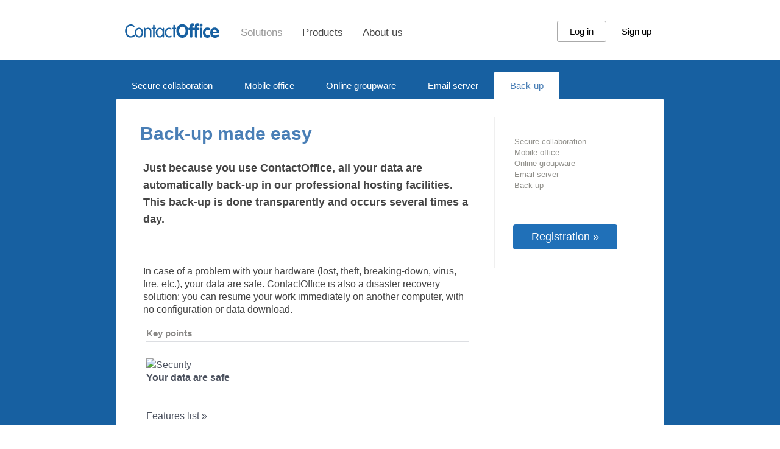

--- FILE ---
content_type: text/html;charset=utf-8
request_url: https://office.contactoffice.com/virtual-office/en/solutions/backup.jsp
body_size: 7335
content:



















<!DOCTYPE html>
<html xmlns="http://www.w3.org/1999/xhtml" xml:lang="en" lang="en">
<head>
	<title>
				Secure collaboration - Back-up
		
	</title>
	<link rel="canonical" href="https://www.contactoffice.com/virtual-office/en/solutions/backup.jsp" />
	









<link rel="alternate" href="https://www.contactoffice.com/virtual-office/en/solutions/backup.jsp" hreflang="en" />
<link rel="alternate" href="https://www.contactoffice.com/virtual-office/fr/solutions/backup.jsp" hreflang="fr" />
<link rel="alternate" href="https://www.contactoffice.com/virtual-office/de/solutions/backup.jsp" hreflang="de" />
<link rel="alternate" href="https://www.contactoffice.com/virtual-office/es/solutions/backup.jsp" hreflang="es" />
<link rel="alternate" href="https://www.contactoffice.com/virtual-office/pt/solutions/backup.jsp" hreflang="pt" />
<link rel="alternate" href="https://www.contactoffice.com/virtual-office/nl/solutions/backup.jsp" hreflang="nl" />
<link rel="alternate" href="https://www.contactoffice.com/virtual-office/it/solutions/backup.jsp" hreflang="it" />
<link rel="alternate" href="https://www.contactoffice.com/virtual-office/en/solutions/backup.jsp" hreflang="x-default" /> 
<meta name="description" content="Mailfence white label email for business. Custom brand the Mailfence secure and private email with your own logo and domain name. Powered by ContactOffice." />
<meta name="robots" content="FOLLOW,INDEX" />
<meta name="resource-type" content="document" />
<meta name="distribution" content="Global" />
<meta name="generator" content="ContactOffice" />
<meta name="author" content="ContactOffice Group sa. All content and graphics copyright ContactOffice Group sa 1999 - 2026"/>




<meta name="twitter:card" content="summary" />
<meta name="twitter:site" content="@mailfence" />
<meta name="twitter:title" content="" />
<meta name="twitter:description" content="Mailfence white label email for business. Custom brand the Mailfence secure and private email with your own logo and domain name. Powered by ContactOffice." />
<meta name="twitter:image" content="https://mailfence.com/c/mailfence/images/mailfence_en_twitter_card.png" />
<meta property="og:title" content="" />
<meta property="og:type" content="website" />
<meta property="og:site_name" content="Mailfence">
<meta property="og:description" content="Mailfence white label email for business. Custom brand the Mailfence secure and private email with your own logo and domain name. Powered by ContactOffice.">
<meta property="og:url" content="/virtual-office/en/solutions/backup.jsp">
<meta property="og:image" content="_en.jpg">
	
	<link type='text/css' href='/customers/netbusiness/css/co_2024_08_28.css' rel='stylesheet' />
	<link rel='shortcut icon' href='/customers/netbusiness/img/favicon.ico' type='image/x-icon' />
	<script type='text/javascript' src='/customers/netbusiness/js/jquery.min.js'></script>
	<script type='text/javascript' src='/customers/netbusiness/js/co_2024_08_28.js'></script>
	<!--[if lt IE 7.]>
		<script type='text/javascript' src='/customers/netbusiness/js/DD_belatedPNG_0.0.8a-min.js'></script>
		<script type='text/javascript'>
			DD_belatedPNG.fix('#logo,.arrow,img,#follow_us a,#register,#register li,#register ul a');
		</script>
	<![endif]-->
	<script type='text/javascript' language='JavaScript'>
		$(document).ready(function(){ // Launch news scroller
			$(newsIdName).newsTicker();
		});
	</script>
</head>

<body>
	









	<div id="header_container">
		<div id="header">
			<div id="nav">
				<ul id="nav_button">
					<li><a href="/">
						<svg width="157px" height="23.729px" enable-background="new 17 93.148 157 23.729" version="1.1" viewBox="17 93.148 157 23.729" xml:space="preserve" xmlns="http://www.w3.org/2000/svg">
						<path d="m33.648 114.57c-0.345 0.354-0.828 0.672-1.437 0.963-0.618 0.292-1.327 0.527-2.137 0.71-0.809 0.182-1.682 0.272-2.609 0.272-1.527 0-2.864-0.299-4.028-0.9-1.155-0.6-2.128-1.4-2.901-2.391-0.772-0.992-1.354-2.138-1.755-3.418-0.4-1.292-0.591-2.61-0.591-3.974 0-1.344 0.199-2.68 0.591-3.965 0.4-1.292 0.982-2.428 1.764-3.418 0.782-0.992 1.764-1.792 2.937-2.393 1.182-0.6 2.546-0.899 4.109-0.899 0.927 0 1.773 0.107 2.528 0.327 0.755 0.219 1.4 0.49 1.928 0.827s0.945 0.673 1.236 1.019c0.292 0.354 0.428 0.664 0.428 0.945 0 0.337-0.092 0.637-0.282 0.882-0.191 0.255-0.455 0.373-0.792 0.373-0.3 0-0.573-0.108-0.828-0.326-0.254-0.218-0.563-0.465-0.918-0.72-0.355-0.263-0.791-0.5-1.31-0.718-0.518-0.219-1.182-0.327-1.991-0.327-1.173 0-2.173 0.245-3.019 0.745-0.827 0.492-1.519 1.136-2.055 1.945-0.537 0.81-0.927 1.7-1.173 2.7-0.246 1.001-0.373 2.002-0.373 3.002s0.127 2 0.381 3.001c0.255 1 0.646 1.899 1.173 2.7 0.527 0.8 1.191 1.453 2.009 1.953 0.809 0.5 1.782 0.747 2.91 0.747 0.791 0 1.482-0.1 2.064-0.3s1.1-0.42 1.545-0.665c0.446-0.236 0.828-0.463 1.155-0.663 0.328-0.2 0.627-0.301 0.909-0.301 0.319 0 0.573 0.109 0.755 0.327 0.191 0.219 0.282 0.52 0.282 0.9 0.014 0.35-0.16 0.694-0.505 1.04zm13.957-3.046c-0.309 0.955-0.755 1.809-1.355 2.555-0.591 0.744-1.318 1.336-2.182 1.773-0.864 0.436-1.846 0.663-2.955 0.663s-2.091-0.218-2.955-0.663c-0.864-0.438-1.591-1.029-2.182-1.773-0.591-0.746-1.046-1.592-1.355-2.555-0.309-0.955-0.464-1.955-0.464-2.992 0-1.036 0.155-2.036 0.464-2.991 0.309-0.953 0.755-1.809 1.355-2.554 0.591-0.746 1.318-1.338 2.182-1.773 0.864-0.437 1.846-0.665 2.955-0.665s2.091 0.22 2.955 0.665c0.864 0.436 1.591 1.027 2.182 1.773 0.591 0.745 1.046 1.59 1.355 2.554 0.309 0.955 0.463 1.955 0.463 2.991 0 1.027-0.154 2.027-0.463 2.992zm-2.374-4.991c-0.145-0.674-0.4-1.282-0.745-1.837s-0.791-1-1.336-1.355c-0.546-0.345-1.228-0.527-2.037-0.527-0.792 0-1.464 0.173-2.019 0.527-0.545 0.346-1.009 0.809-1.354 1.355-0.346 0.555-0.591 1.163-0.745 1.837-0.146 0.672-0.228 1.336-0.228 1.991 0 0.672 0.073 1.337 0.228 1.99 0.145 0.673 0.399 1.282 0.745 1.837s0.8 1 1.354 1.355c0.555 0.345 1.228 0.527 2.019 0.527 0.809 0 1.491-0.173 2.037-0.527 0.545-0.347 0.991-0.801 1.336-1.355 0.346-0.555 0.591-1.164 0.745-1.837 0.146-0.673 0.228-1.337 0.228-1.99-9e-3 -0.655-0.082-1.319-0.228-1.991zm16.021 9.609c-0.236 0.245-0.555 0.364-0.954 0.364-0.4 0-0.71-0.119-0.955-0.364-0.246-0.245-0.354-0.582-0.354-1.008v-8.476c0-0.683-0.109-1.265-0.328-1.755s-0.5-0.881-0.845-1.181c-0.346-0.301-0.737-0.527-1.173-0.673s-0.873-0.22-1.309-0.22c-0.437 0-0.873 0.073-1.31 0.22-0.437 0.146-0.827 0.372-1.173 0.673-0.345 0.3-0.627 0.698-0.845 1.181-0.218 0.492-0.327 1.072-0.327 1.755v8.476c0 0.427-0.118 0.763-0.355 1.008-0.236 0.245-0.554 0.364-0.954 0.364s-0.709-0.119-0.955-0.364c-0.236-0.245-0.354-0.582-0.354-1.008v-13.212c0-0.427 0.118-0.765 0.354-1.01s0.555-0.364 0.955-0.364 0.708 0.129 0.954 0.374c0.237 0.255 0.355 0.591 0.355 1.036v0.627l0.063 0.063c0.573-0.764 1.245-1.301 2.018-1.617 0.773-0.319 1.555-0.483 2.346-0.483 0.609 0 1.246 0.102 1.882 0.31 0.646 0.21 1.236 0.546 1.764 1.01 0.537 0.473 0.973 1.082 1.318 1.836 0.345 0.755 0.519 1.673 0.519 2.773v8.657c0.018 0.426-0.1 0.763-0.337 1.008zm6.565-13.32h-1.064v12.293c0 0.436-0.118 0.772-0.354 1.018-0.236 0.247-0.554 0.374-0.955 0.374s-0.709-0.127-0.955-0.374c-0.236-0.245-0.354-0.59-0.354-1.018v-12.293h-1.073c-0.873 0-1.31-0.381-1.31-1.136 0-0.764 0.437-1.138 1.31-1.138h1.073v-3.454c0-0.437 0.118-0.782 0.354-1.037 0.236-0.245 0.554-0.372 0.955-0.372 0.4 0 0.709 0.127 0.955 0.372 0.236 0.255 0.354 0.592 0.354 1.037v3.454h1.073c0.873 0 1.31 0.384 1.31 1.138-9e-3 0.764-0.446 1.136-1.319 1.136zm14.112 13.395c-0.282 0.198-0.545 0.29-0.8 0.29-0.281 0-0.545-0.1-0.818-0.29-0.264-0.201-0.4-0.52-0.4-0.965v-1.082h-0.064c-0.573 0.8-1.228 1.391-1.946 1.772-0.728 0.383-1.51 0.573-2.364 0.573-1.109 0-2.091-0.218-2.955-0.665-0.864-0.436-1.591-1.027-2.182-1.772s-1.045-1.591-1.354-2.555c-0.309-0.954-0.464-1.954-0.464-2.991 0-1.036 0.155-2.036 0.464-2.991 0.309-0.953 0.754-1.809 1.354-2.555 0.591-0.745 1.318-1.337 2.182-1.772 0.864-0.437 1.846-0.665 2.955-0.665 0.909 0 1.701 0.183 2.373 0.555 0.673 0.374 1.318 0.893 1.928 1.573h0.064v-0.836c0-0.465 0.136-0.792 0.4-0.992 0.263-0.198 0.536-0.3 0.818-0.3 0.254 0 0.527 0.102 0.8 0.292 0.273 0.2 0.418 0.518 0.418 0.963v13.438c9e-3 0.455-0.136 0.773-0.409 0.975zm-2.273-9.684c-0.146-0.674-0.4-1.282-0.746-1.837-0.345-0.555-0.791-1-1.336-1.355-0.546-0.345-1.228-0.527-2.037-0.527-0.791 0-1.463 0.173-2.019 0.527-0.555 0.346-1.018 0.809-1.354 1.355-0.346 0.555-0.591 1.163-0.746 1.837-0.146 0.672-0.227 1.336-0.227 1.991 0 0.672 0.073 1.337 0.227 1.99 0.146 0.673 0.4 1.282 0.746 1.837s0.8 1 1.354 1.355c0.555 0.345 1.228 0.527 2.019 0.527 0.81 0 1.491-0.173 2.037-0.527 0.545-0.347 0.991-0.801 1.336-1.355 0.346-0.555 0.591-1.164 0.746-1.837 0.145-0.673 0.228-1.337 0.228-1.99-1e-3 -0.655-0.083-1.319-0.228-1.991zm14.775-3.211c-0.2 0.229-0.455 0.347-0.773 0.347-0.254 0-0.482-0.046-0.673-0.136-0.19-0.092-0.4-0.184-0.627-0.282-0.227-0.102-0.482-0.19-0.772-0.282-0.291-0.092-0.655-0.138-1.119-0.138-0.809 0-1.509 0.175-2.082 0.528-0.573 0.345-1.036 0.8-1.399 1.354-0.355 0.555-0.619 1.163-0.792 1.837-0.172 0.672-0.255 1.336-0.255 1.991 0 0.654 0.083 1.327 0.255 1.99 0.164 0.674 0.428 1.282 0.792 1.838 0.354 0.555 0.818 1 1.399 1.354 0.573 0.346 1.264 0.527 2.082 0.527 0.455 0 0.837-0.045 1.146-0.137 0.31-0.091 0.573-0.19 0.801-0.318l0.627-0.317c0.191-0.091 0.381-0.137 0.582-0.137 0.3 0 0.537 0.092 0.728 0.282 0.19 0.19 0.281 0.463 0.281 0.827 0 0.499-0.354 0.973-1.055 1.408-0.701 0.438-1.737 0.665-3.101 0.665-1.209 0-2.255-0.22-3.146-0.665-0.891-0.436-1.636-1.027-2.227-1.772-0.592-0.745-1.037-1.591-1.319-2.556-0.291-0.953-0.428-1.953-0.428-2.99s0.146-2.036 0.428-2.991c0.291-0.955 0.727-1.81 1.319-2.555 0.59-0.745 1.336-1.338 2.227-1.773 0.891-0.436 1.937-0.664 3.146-0.664 1.346 0 2.392 0.201 3.138 0.6 0.745 0.4 1.118 0.874 1.118 1.41-1e-3 0.264-0.101 0.519-0.301 0.755zm6.647-0.5h-1.073v12.293c0 0.436-0.118 0.772-0.354 1.018-0.236 0.247-0.555 0.374-0.955 0.374-0.399 0-0.709-0.127-0.954-0.374-0.236-0.245-0.354-0.59-0.354-1.018v-12.293h-1.073c-0.873 0-1.309-0.381-1.309-1.136 0-0.764 0.436-1.138 1.309-1.138h1.082v-3.454c0-0.437 0.118-0.782 0.355-1.037 0.236-0.245 0.555-0.372 0.955-0.372s0.709 0.127 0.954 0.372c0.236 0.255 0.354 0.592 0.354 1.037v3.454h1.073c0.874 0 1.31 0.384 1.31 1.138-0.011 0.764-0.447 1.136-1.32 1.136zm20.276 7.319c-0.463 1.346-1.137 2.52-2.028 3.538-0.882 1.02-1.937 1.8-3.137 2.354-1.209 0.556-2.528 0.836-3.955 0.836-1.892 0-3.583-0.482-5.074-1.455-1.491-0.971-2.646-2.3-3.482-3.99-0.828-1.691-1.246-3.556-1.246-5.602 0-1.555 0.236-3 0.709-4.355 0.473-1.345 1.146-2.527 2.028-3.527 0.873-1.009 1.909-1.781 3.109-2.336 1.2-0.557 2.519-0.829 3.955-0.829 1.409 0 2.719 0.282 3.928 0.855s2.255 1.363 3.128 2.363c0.873 1.011 1.545 2.184 2.027 3.529s0.728 2.782 0.728 4.292c0 1.545-0.227 2.983-0.69 4.327zm-4.355-7.755c-0.41-1.045-1.019-1.881-1.837-2.51-0.809-0.626-1.783-0.945-2.918-0.945-1.137 0-2.11 0.319-2.919 0.945-0.809 0.629-1.427 1.465-1.837 2.51-0.409 1.046-0.609 2.191-0.609 3.447 0 1.964 0.463 3.6 1.382 4.919 0.927 1.317 2.254 1.98 3.982 1.98 0.873 0 1.646-0.181 2.328-0.545 0.682-0.363 1.246-0.863 1.7-1.518 0.455-0.646 0.791-1.393 1.009-2.21 0.218-0.826 0.327-1.7 0.327-2.627 1e-3 -1.255-0.2-2.401-0.608-3.446zm13.12-5.201c-0.455 0-0.8 0.09-1.027 0.265-0.236 0.172-0.346 0.617-0.346 1.336v1.755h1.291c1.382 0 2.074 0.627 2.074 1.882 0 1.264-0.691 1.899-2.074 1.899h-1.291v9.956c0 0.719-0.19 1.292-0.564 1.737-0.373 0.446-0.873 0.664-1.491 0.664-0.619 0-1.109-0.218-1.491-0.664-0.373-0.445-0.564-1.027-0.564-1.737v-9.956h-0.918c-0.536 0-0.974-0.173-1.3-0.517-0.327-0.347-0.491-0.81-0.491-1.383 0-0.537 0.172-0.982 0.518-1.347 0.345-0.363 0.772-0.535 1.282-0.535h0.918v-2.22c0-1.563 0.4-2.773 1.191-3.636 0.791-0.855 1.837-1.291 3.119-1.291 0.818 0 1.5 0.155 2.046 0.455s0.818 0.8 0.818 1.49c-9e-3 1.238-0.573 1.847-1.7 1.847zm8.274 0c-0.473 0-0.827 0.09-1.073 0.265-0.246 0.172-0.364 0.617-0.364 1.336v1.755h1.346c1.437 0 2.164 0.627 2.164 1.882 0 1.264-0.718 1.899-2.164 1.899h-1.346v9.956c0 0.719-0.2 1.292-0.591 1.737-0.391 0.446-0.909 0.664-1.545 0.664s-1.155-0.218-1.546-0.664c-0.391-0.445-0.59-1.027-0.59-1.737v-9.956h-0.955c-0.564 0-1.009-0.173-1.355-0.517-0.346-0.347-0.518-0.81-0.518-1.383 0-0.537 0.182-0.982 0.536-1.347 0.354-0.363 0.8-0.535 1.337-0.535h0.955v-2.22c0-1.563 0.418-2.773 1.245-3.636 0.828-0.855 1.909-1.291 3.247-1.291 0.854 0 1.563 0.155 2.127 0.455 0.563 0.3 0.855 0.8 0.855 1.49-0.01 1.238-0.601 1.847-1.765 1.847zm6.273 0.827c-0.454 0.492-0.99 0.737-1.636 0.737-0.6 0-1.136-0.256-1.609-0.765-0.473-0.51-0.7-1.082-0.7-1.728 0-0.618 0.237-1.163 0.7-1.646 0.473-0.482 1-0.728 1.609-0.728 0.41 0 0.792 0.108 1.146 0.336s0.636 0.518 0.846 0.892c0.209 0.363 0.318 0.745 0.318 1.146-1e-3 0.674-0.228 1.265-0.674 1.756zm-1.636 2.346c0.4 0 0.755 0.101 1.064 0.3 0.309 0.2 0.554 0.482 0.727 0.847 0.173 0.363 0.264 0.781 0.264 1.255v11.519c0 0.474-0.091 0.882-0.264 1.255-0.173 0.364-0.418 0.646-0.737 0.847-0.318 0.2-0.664 0.3-1.054 0.3-0.61 0-1.109-0.218-1.482-0.664-0.373-0.445-0.563-1.019-0.563-1.737v-11.51c0-0.71 0.191-1.291 0.563-1.736 0.372-0.448 0.873-0.676 1.482-0.676zm13.693 4.638c-0.3 0-0.791-0.146-1.482-0.428s-1.282-0.427-1.764-0.427c-0.737 0-1.364 0.208-1.882 0.627-0.528 0.418-0.919 0.963-1.174 1.636-0.263 0.674-0.391 1.393-0.391 2.156 0 1.154 0.31 2.172 0.937 3.046 0.618 0.873 1.464 1.309 2.518 1.309 0.291 0 0.6-0.055 0.937-0.173 0.337-0.108 0.737-0.263 1.219-0.445 0.481-0.182 0.772-0.282 0.9-0.282 0.318 0 0.609 0.082 0.873 0.255 0.273 0.173 0.482 0.4 0.646 0.69 0.164 0.292 0.246 0.601 0.246 0.947 0 0.672-0.292 1.228-0.882 1.682-0.591 0.445-1.282 0.771-2.082 0.981-0.8 0.2-1.482 0.31-2.064 0.31-1.418 0-2.691-0.373-3.809-1.119-1.118-0.745-1.992-1.755-2.61-3.036-0.618-1.272-0.927-2.665-0.927-4.164 0-1.073 0.181-2.119 0.536-3.129 0.354-1.01 0.863-1.908 1.527-2.699 0.655-0.792 1.446-1.411 2.355-1.864 0.909-0.445 1.892-0.673 2.938-0.673 0.627 0 1.345 0.091 2.136 0.272 0.791 0.183 1.473 0.473 2.037 0.881 0.563 0.41 0.846 0.928 0.846 1.574 0 0.491-0.146 0.954-0.445 1.409-0.311 0.436-0.693 0.664-1.139 0.664zm14.184 4.974h-8.737c0.136 1.027 0.563 1.8 1.282 2.327 0.718 0.527 1.573 0.792 2.591 0.792 0.618 0 1.154-0.102 1.582-0.31 0.437-0.21 0.982-0.492 1.637-0.873 0.655-0.374 1.127-0.564 1.427-0.564 0.282 0 0.546 0.092 0.818 0.274 0.264 0.181 0.473 0.408 0.637 0.698 0.155 0.282 0.237 0.583 0.237 0.893 0 0.445-0.2 0.891-0.591 1.337-0.391 0.436-0.918 0.836-1.573 1.183-0.655 0.345-1.391 0.626-2.21 0.836-0.817 0.208-1.6 0.317-2.328 0.317-1.491 0-2.827-0.354-4.009-1.073-1.183-0.718-2.091-1.709-2.728-2.973-0.637-1.263-0.964-2.69-0.964-4.273 0-1.072 0.182-2.127 0.546-3.137 0.364-1.019 0.873-1.918 1.527-2.71 0.655-0.791 1.437-1.409 2.355-1.854 0.918-0.447 1.891-0.665 2.928-0.665 1.064 0 2.064 0.237 2.982 0.7 0.927 0.463 1.709 1.073 2.346 1.837s1.146 1.61 1.5 2.546c0.364 0.938 0.546 1.855 0.546 2.773 0 1.283-0.601 1.919-1.801 1.919zm-3.337-5.274c-0.573-0.61-1.318-0.91-2.236-0.91-0.882 0-1.618 0.31-2.2 0.928-0.583 0.619-0.937 1.408-1.055 2.374h6.528c-0.118-0.984-0.464-1.783-1.037-2.392z" fill="#1760A1"/>
</svg>

					</a></li>
					<li class="active"><a href="/virtual-office/en/solutions/virtual-office.jsp">Solutions</a></li>
					<li ><a href="/virtual-office/en/product/versions/personal.jsp">Products</a></li>
					<!--li ><a href="/virtual-office/en/product/features/web.jsp">Features</a></li-->
					<li ><a href="/virtual-office/en/about/company.jsp">About us</a></li>
				</ul>
				<ul>
					<li>
						<button onclick="window.location.href ='/sw?type=L&amp;state=0&amp;lf=netbusiness&amp;locale=en'" class="sign-in">Log in</button>
						<button onclick="window.location.href ='/registration/?lg=en&back=1&nextPage=%2Fsw%3Ftype%3DL%26state%3D0%26lf%3Dnetbusiness'">Sign up</button>
					</li>
				</ul>
			</div>
		</div>
	</div>
	<div id="content_follow_background"><div id="zone1"></div><div id="zone2"></div><div id="zone3"></div></div>
	<div id="content">
		<div id="content_box">
		
			<ul id="nav_content">
				<li ><a href="/virtual-office/en/solutions/virtual-office.jsp">Secure collaboration</a></li>
				<li ><a href="/virtual-office/en/solutions/mobile-office.jsp">Mobile office</a></li>
				<li ><a href="/virtual-office/en/solutions/online-groupware.jsp">Online groupware</a></li>
				<li ><a href="/virtual-office/en/solutions/email-server.jsp">Email server</a></li>
				<li class="active"><a href="/virtual-office/en/solutions/backup.jsp">Back-up</a></li>
			</ul>
			
			<div id="content_top">
				<div id="content_top_left">
				
					
					
						<h1>Back-up made easy</h1>	
						<h2>Just because you use ContactOffice, all your data are automatically back-up in our professional hosting facilities. This back-up is done transparently and occurs several times a day.</h2>
						<h3>In case of a problem with your hardware (lost, theft, breaking-down, virus, fire, etc.), your data are safe. ContactOffice is also a disaster recovery solution: you can resume your work immediately on another computer, with no configuration or data download.
						</h3>
					
				</div>
				
				<div id="content_top_right">
					
					<h2></h2>
					<h3>









</h3>
					<h4><a href="/virtual-office/en/solutions/virtual-office.jsp">Secure collaboration</a></h4>
					<h4><a href="/virtual-office/en/solutions/mobile-office.jsp">Mobile office</a></h4>
					<h4><a href="/virtual-office/en/solutions/online-groupware.jsp">Online groupware</a></h4>
					<h4><a href="/virtual-office/en/solutions/email-server.jsp">Email server</a></h4>
					<h4><a href="/virtual-office/en/solutions/backup.jsp">Back-up</a></h4>

					<blockquote>
						











	
					</blockquote>
					
					<div id="follow_us">
						

					</div>
					
					<div id="register">
						<ul><li><a href="/registration/?lg=en">Registration &raquo;</a></li></ul>
					</div>
					
				</div>

			</div>

			<div id="content_mid">

					
					
						<p>Key points</p>
						
						<ul class="text" onmouseover="this.className='text_hover';" onmouseout="this.className='text';">
							<li class="txt_img">
								<a title="All features" href="/virtual-office/en/product/features/security.jsp">
									<img src="/customers/netbusiness/img/icons/safe.png" alt="Security" />
								</a>
							</li>
							<li class="txt_text">
								<a title="All features" href="/virtual-office/en/product/features/security.jsp">
									<ul>
										<li><strong>Your data are safe</strong><br />
											<br /><br />Features list &raquo;
											<br/><br/>
										</li>
									</ul>
								</a>
							</li>
						</ul>
						
						<ul class="text" onmouseover="this.className='text_hover';" onmouseout="this.className='text';">
							<li class="txt_img">
								<a title="Virtual drive" href="/virtual-office/en/product/features/web.jsp#Virtual drive">
									<img src="/customers/netbusiness/img/icons/folder_network.png" alt="Virtual drive" />
								</a>
							</li>
							<li class="txt_text">
								<a title="Virtual drive" href="/virtual-office/en/product/features/web.jsp#Virtual drive">
									<ul>
										<li>
											<strong>Virtual drive</strong><br />
											Easily and securely transfer your documents to our secure collaboration solution using the virtual drive. Then, open and edit your documents directly in the virtual drive. Data are automatically transferred between our servers and your computer.
											<br /><br />Features list &raquo;
										</li>
									</ul>
								</a>
							</li>
						</ul>
					
					
			</div>
			
			<div id="content_mid_bottom">&nbsp;</div>
			
		</div>
	</div>
	
	<div id="news_holder" style="margin-top:20px;">
		








	<p>News</p>

	<a href="https://blog.mailfence.com" target="_new">
		<h4>View <span>&raquo;</span></h4>
	</a>

	</div>
	
	<div id="footer">
		









			<ul>
				<li><h2>
					<a href="/">Home</a></h2>
					<a href="/sw?type=L&amp;state=0&amp;lf=netbusiness&amp;locale=en">Connection</a>
					<a href="/registration/?lg=en&back=1&nextPage=%2Fsw%3Ftype%3DL%26state%3D0%26lf%3Dnetbusiness">Registration</a>
					<a href="/en/password_reset/">Lost password</a>
					<a href="/virtual-office/en/product/versions/personal.jsp?tab=pricing#pricing">Pricing</a>
					<a href="/virtual-office/en/agreement.jsp" target="_blank">Terms of use</a>
				</li>
				<li><h2>
					<a href="/virtual-office/en/solutions/virtual-office.jsp">Solutions</a></h2>
					<a href="/virtual-office/en/solutions/virtual-office.jsp">Secure collaboration</a>
					<a href="/virtual-office/en/solutions/mobile-office.jsp">Mobile office</a>
					<a href="/virtual-office/en/solutions/online-groupware.jsp">Online groupware</a>
					<a href="/virtual-office/en/solutions/email-server.jsp">Email server</a>
					<a href="/virtual-office/en/solutions/backup.jsp">Back-up</a>
				</li>
				<li><h2>
					<a href="/virtual-office/en/product/versions/personal.jsp">Products</a></h2>
					<a href="/virtual-office/en/product/versions/personal.jsp">Individual version</a>
					<a href="/virtual-office/en/product/versions/group.jsp">Group version</a>
					<a href="/virtual-office/en/product/versions/private-label.jsp">Customized version</a>
					<a href="/virtual-office/en/product/versions/education.jsp">Education version</a>
					<a href="https://mailfence.com" target="_blank">Secure email</a>
				</li>
				<li><h2>
					<a href="/virtual-office/en/product/features/web.jsp">Features</a></h2>
					<a href="/virtual-office/en/product/features/web.jsp">Web</a>
					<a href="/virtual-office/en/product/features/pocket.jsp">Mobile</a>
					<a href="/virtual-office/en/product/features/synchro.jsp">Computer</a>
					<a href="/virtual-office/en/product/features/security.jsp">Security</a>
					<a href="/virtual-office/en/product/features/compare.jsp">Hosting</a>
				</li>
				<li><h2>
					<a href="/virtual-office/en/about/company.jsp">About</a></h2>
					<a href="/virtual-office/en/about/company.jsp">Company</a>
					<a href="/virtual-office/en/about/resellers.jsp">Resellers</a>
					<a href="/virtual-office/en/about/support.jsp">Support</a>
					<a href="/virtual-office/en/about/contact.jsp">Contact us</a>
					<a href="/virtual-office/en/sitemap/index.jsp">Sitemap</a>
					<a href="https://blog.mailfence.com" target="_blank">Blog</a>
					<br>
				</li>
			</ul>
			<ul id="language">
				<li><h3>
					<a href="/?locale=en">English</a>
					<a href="/?locale=fr">French</a>
					<a href="/?locale=nl">Dutch</a>
					<a href="/?locale=de">German</a>
					<a href="/?locale=it">Italian</a>
					<a href="/?locale=es">Spanish</a>
					<a href="/?locale=pt">Portuguese</a>
				</h3></li>
			</ul>
	</div>
		


<iframe name="errorframe" id="errorframe" style="width:0;height:0;border:0"></iframe>
</body>
</html>
